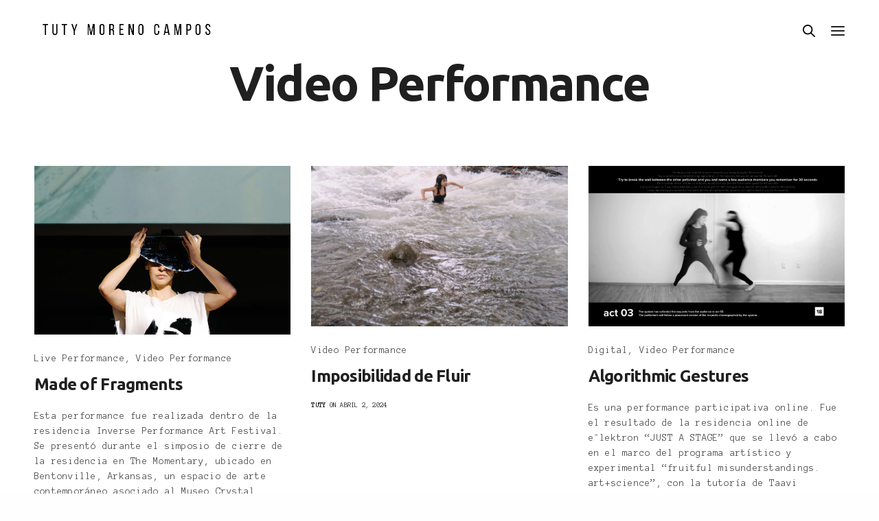

--- FILE ---
content_type: text/html; charset=UTF-8
request_url: https://tutymorenocampos.com/portfolio-category/video-performance/
body_size: 17177
content:
<!doctype html>
<html lang="es-AR" class=" custom-scrollbar-off">
<head>
	<meta charset="UTF-8" />
	<meta name="viewport" content="width=device-width, initial-scale=1, maximum-scale=1, viewport-fit=cover">
	<link rel="profile" href="http://gmpg.org/xfn/11">
	<link rel="pingback" href="https://tutymorenocampos.com/xmlrpc.php">
	<title>Video Performance &#8211; Tuty Moreno Campos</title>
<meta name='robots' content='max-image-preview:large' />
	<style>img:is([sizes="auto" i], [sizes^="auto," i]) { contain-intrinsic-size: 3000px 1500px }</style>
	<link rel='dns-prefetch' href='//fonts.googleapis.com' />
<link rel="alternate" type="application/rss+xml" title="Tuty Moreno Campos &raquo; Feed" href="https://tutymorenocampos.com/feed/" />
<link rel="alternate" type="application/rss+xml" title="Tuty Moreno Campos &raquo; RSS de los comentarios" href="https://tutymorenocampos.com/comments/feed/" />
<link rel="preconnect" href="//fonts.gstatic.com/" crossorigin><link rel="alternate" type="application/rss+xml" title="Tuty Moreno Campos &raquo; Video Performance Portfolio Category Feed" href="https://tutymorenocampos.com/portfolio-category/video-performance/feed/" />
<script type="text/javascript">
/* <![CDATA[ */
window._wpemojiSettings = {"baseUrl":"https:\/\/s.w.org\/images\/core\/emoji\/15.0.3\/72x72\/","ext":".png","svgUrl":"https:\/\/s.w.org\/images\/core\/emoji\/15.0.3\/svg\/","svgExt":".svg","source":{"concatemoji":"https:\/\/tutymorenocampos.com\/wp-includes\/js\/wp-emoji-release.min.js?ver=6.7.2"}};
/*! This file is auto-generated */
!function(i,n){var o,s,e;function c(e){try{var t={supportTests:e,timestamp:(new Date).valueOf()};sessionStorage.setItem(o,JSON.stringify(t))}catch(e){}}function p(e,t,n){e.clearRect(0,0,e.canvas.width,e.canvas.height),e.fillText(t,0,0);var t=new Uint32Array(e.getImageData(0,0,e.canvas.width,e.canvas.height).data),r=(e.clearRect(0,0,e.canvas.width,e.canvas.height),e.fillText(n,0,0),new Uint32Array(e.getImageData(0,0,e.canvas.width,e.canvas.height).data));return t.every(function(e,t){return e===r[t]})}function u(e,t,n){switch(t){case"flag":return n(e,"\ud83c\udff3\ufe0f\u200d\u26a7\ufe0f","\ud83c\udff3\ufe0f\u200b\u26a7\ufe0f")?!1:!n(e,"\ud83c\uddfa\ud83c\uddf3","\ud83c\uddfa\u200b\ud83c\uddf3")&&!n(e,"\ud83c\udff4\udb40\udc67\udb40\udc62\udb40\udc65\udb40\udc6e\udb40\udc67\udb40\udc7f","\ud83c\udff4\u200b\udb40\udc67\u200b\udb40\udc62\u200b\udb40\udc65\u200b\udb40\udc6e\u200b\udb40\udc67\u200b\udb40\udc7f");case"emoji":return!n(e,"\ud83d\udc26\u200d\u2b1b","\ud83d\udc26\u200b\u2b1b")}return!1}function f(e,t,n){var r="undefined"!=typeof WorkerGlobalScope&&self instanceof WorkerGlobalScope?new OffscreenCanvas(300,150):i.createElement("canvas"),a=r.getContext("2d",{willReadFrequently:!0}),o=(a.textBaseline="top",a.font="600 32px Arial",{});return e.forEach(function(e){o[e]=t(a,e,n)}),o}function t(e){var t=i.createElement("script");t.src=e,t.defer=!0,i.head.appendChild(t)}"undefined"!=typeof Promise&&(o="wpEmojiSettingsSupports",s=["flag","emoji"],n.supports={everything:!0,everythingExceptFlag:!0},e=new Promise(function(e){i.addEventListener("DOMContentLoaded",e,{once:!0})}),new Promise(function(t){var n=function(){try{var e=JSON.parse(sessionStorage.getItem(o));if("object"==typeof e&&"number"==typeof e.timestamp&&(new Date).valueOf()<e.timestamp+604800&&"object"==typeof e.supportTests)return e.supportTests}catch(e){}return null}();if(!n){if("undefined"!=typeof Worker&&"undefined"!=typeof OffscreenCanvas&&"undefined"!=typeof URL&&URL.createObjectURL&&"undefined"!=typeof Blob)try{var e="postMessage("+f.toString()+"("+[JSON.stringify(s),u.toString(),p.toString()].join(",")+"));",r=new Blob([e],{type:"text/javascript"}),a=new Worker(URL.createObjectURL(r),{name:"wpTestEmojiSupports"});return void(a.onmessage=function(e){c(n=e.data),a.terminate(),t(n)})}catch(e){}c(n=f(s,u,p))}t(n)}).then(function(e){for(var t in e)n.supports[t]=e[t],n.supports.everything=n.supports.everything&&n.supports[t],"flag"!==t&&(n.supports.everythingExceptFlag=n.supports.everythingExceptFlag&&n.supports[t]);n.supports.everythingExceptFlag=n.supports.everythingExceptFlag&&!n.supports.flag,n.DOMReady=!1,n.readyCallback=function(){n.DOMReady=!0}}).then(function(){return e}).then(function(){var e;n.supports.everything||(n.readyCallback(),(e=n.source||{}).concatemoji?t(e.concatemoji):e.wpemoji&&e.twemoji&&(t(e.twemoji),t(e.wpemoji)))}))}((window,document),window._wpemojiSettings);
/* ]]> */
</script>

<style id='wp-emoji-styles-inline-css' type='text/css'>

	img.wp-smiley, img.emoji {
		display: inline !important;
		border: none !important;
		box-shadow: none !important;
		height: 1em !important;
		width: 1em !important;
		margin: 0 0.07em !important;
		vertical-align: -0.1em !important;
		background: none !important;
		padding: 0 !important;
	}
</style>
<link rel='stylesheet' id='wp-block-library-css' href='https://tutymorenocampos.com/wp-includes/css/dist/block-library/style.min.css?ver=6.7.2' media='all' />
<style id='classic-theme-styles-inline-css' type='text/css'>
/*! This file is auto-generated */
.wp-block-button__link{color:#fff;background-color:#32373c;border-radius:9999px;box-shadow:none;text-decoration:none;padding:calc(.667em + 2px) calc(1.333em + 2px);font-size:1.125em}.wp-block-file__button{background:#32373c;color:#fff;text-decoration:none}
</style>
<style id='global-styles-inline-css' type='text/css'>
:root{--wp--preset--aspect-ratio--square: 1;--wp--preset--aspect-ratio--4-3: 4/3;--wp--preset--aspect-ratio--3-4: 3/4;--wp--preset--aspect-ratio--3-2: 3/2;--wp--preset--aspect-ratio--2-3: 2/3;--wp--preset--aspect-ratio--16-9: 16/9;--wp--preset--aspect-ratio--9-16: 9/16;--wp--preset--color--black: #000000;--wp--preset--color--cyan-bluish-gray: #abb8c3;--wp--preset--color--white: #ffffff;--wp--preset--color--pale-pink: #f78da7;--wp--preset--color--vivid-red: #cf2e2e;--wp--preset--color--luminous-vivid-orange: #ff6900;--wp--preset--color--luminous-vivid-amber: #fcb900;--wp--preset--color--light-green-cyan: #7bdcb5;--wp--preset--color--vivid-green-cyan: #00d084;--wp--preset--color--pale-cyan-blue: #8ed1fc;--wp--preset--color--vivid-cyan-blue: #0693e3;--wp--preset--color--vivid-purple: #9b51e0;--wp--preset--color--thb-accent: #ef173b;--wp--preset--gradient--vivid-cyan-blue-to-vivid-purple: linear-gradient(135deg,rgba(6,147,227,1) 0%,rgb(155,81,224) 100%);--wp--preset--gradient--light-green-cyan-to-vivid-green-cyan: linear-gradient(135deg,rgb(122,220,180) 0%,rgb(0,208,130) 100%);--wp--preset--gradient--luminous-vivid-amber-to-luminous-vivid-orange: linear-gradient(135deg,rgba(252,185,0,1) 0%,rgba(255,105,0,1) 100%);--wp--preset--gradient--luminous-vivid-orange-to-vivid-red: linear-gradient(135deg,rgba(255,105,0,1) 0%,rgb(207,46,46) 100%);--wp--preset--gradient--very-light-gray-to-cyan-bluish-gray: linear-gradient(135deg,rgb(238,238,238) 0%,rgb(169,184,195) 100%);--wp--preset--gradient--cool-to-warm-spectrum: linear-gradient(135deg,rgb(74,234,220) 0%,rgb(151,120,209) 20%,rgb(207,42,186) 40%,rgb(238,44,130) 60%,rgb(251,105,98) 80%,rgb(254,248,76) 100%);--wp--preset--gradient--blush-light-purple: linear-gradient(135deg,rgb(255,206,236) 0%,rgb(152,150,240) 100%);--wp--preset--gradient--blush-bordeaux: linear-gradient(135deg,rgb(254,205,165) 0%,rgb(254,45,45) 50%,rgb(107,0,62) 100%);--wp--preset--gradient--luminous-dusk: linear-gradient(135deg,rgb(255,203,112) 0%,rgb(199,81,192) 50%,rgb(65,88,208) 100%);--wp--preset--gradient--pale-ocean: linear-gradient(135deg,rgb(255,245,203) 0%,rgb(182,227,212) 50%,rgb(51,167,181) 100%);--wp--preset--gradient--electric-grass: linear-gradient(135deg,rgb(202,248,128) 0%,rgb(113,206,126) 100%);--wp--preset--gradient--midnight: linear-gradient(135deg,rgb(2,3,129) 0%,rgb(40,116,252) 100%);--wp--preset--font-size--small: 13px;--wp--preset--font-size--medium: 20px;--wp--preset--font-size--large: 36px;--wp--preset--font-size--x-large: 42px;--wp--preset--spacing--20: 0.44rem;--wp--preset--spacing--30: 0.67rem;--wp--preset--spacing--40: 1rem;--wp--preset--spacing--50: 1.5rem;--wp--preset--spacing--60: 2.25rem;--wp--preset--spacing--70: 3.38rem;--wp--preset--spacing--80: 5.06rem;--wp--preset--shadow--natural: 6px 6px 9px rgba(0, 0, 0, 0.2);--wp--preset--shadow--deep: 12px 12px 50px rgba(0, 0, 0, 0.4);--wp--preset--shadow--sharp: 6px 6px 0px rgba(0, 0, 0, 0.2);--wp--preset--shadow--outlined: 6px 6px 0px -3px rgba(255, 255, 255, 1), 6px 6px rgba(0, 0, 0, 1);--wp--preset--shadow--crisp: 6px 6px 0px rgba(0, 0, 0, 1);}:where(.is-layout-flex){gap: 0.5em;}:where(.is-layout-grid){gap: 0.5em;}body .is-layout-flex{display: flex;}.is-layout-flex{flex-wrap: wrap;align-items: center;}.is-layout-flex > :is(*, div){margin: 0;}body .is-layout-grid{display: grid;}.is-layout-grid > :is(*, div){margin: 0;}:where(.wp-block-columns.is-layout-flex){gap: 2em;}:where(.wp-block-columns.is-layout-grid){gap: 2em;}:where(.wp-block-post-template.is-layout-flex){gap: 1.25em;}:where(.wp-block-post-template.is-layout-grid){gap: 1.25em;}.has-black-color{color: var(--wp--preset--color--black) !important;}.has-cyan-bluish-gray-color{color: var(--wp--preset--color--cyan-bluish-gray) !important;}.has-white-color{color: var(--wp--preset--color--white) !important;}.has-pale-pink-color{color: var(--wp--preset--color--pale-pink) !important;}.has-vivid-red-color{color: var(--wp--preset--color--vivid-red) !important;}.has-luminous-vivid-orange-color{color: var(--wp--preset--color--luminous-vivid-orange) !important;}.has-luminous-vivid-amber-color{color: var(--wp--preset--color--luminous-vivid-amber) !important;}.has-light-green-cyan-color{color: var(--wp--preset--color--light-green-cyan) !important;}.has-vivid-green-cyan-color{color: var(--wp--preset--color--vivid-green-cyan) !important;}.has-pale-cyan-blue-color{color: var(--wp--preset--color--pale-cyan-blue) !important;}.has-vivid-cyan-blue-color{color: var(--wp--preset--color--vivid-cyan-blue) !important;}.has-vivid-purple-color{color: var(--wp--preset--color--vivid-purple) !important;}.has-black-background-color{background-color: var(--wp--preset--color--black) !important;}.has-cyan-bluish-gray-background-color{background-color: var(--wp--preset--color--cyan-bluish-gray) !important;}.has-white-background-color{background-color: var(--wp--preset--color--white) !important;}.has-pale-pink-background-color{background-color: var(--wp--preset--color--pale-pink) !important;}.has-vivid-red-background-color{background-color: var(--wp--preset--color--vivid-red) !important;}.has-luminous-vivid-orange-background-color{background-color: var(--wp--preset--color--luminous-vivid-orange) !important;}.has-luminous-vivid-amber-background-color{background-color: var(--wp--preset--color--luminous-vivid-amber) !important;}.has-light-green-cyan-background-color{background-color: var(--wp--preset--color--light-green-cyan) !important;}.has-vivid-green-cyan-background-color{background-color: var(--wp--preset--color--vivid-green-cyan) !important;}.has-pale-cyan-blue-background-color{background-color: var(--wp--preset--color--pale-cyan-blue) !important;}.has-vivid-cyan-blue-background-color{background-color: var(--wp--preset--color--vivid-cyan-blue) !important;}.has-vivid-purple-background-color{background-color: var(--wp--preset--color--vivid-purple) !important;}.has-black-border-color{border-color: var(--wp--preset--color--black) !important;}.has-cyan-bluish-gray-border-color{border-color: var(--wp--preset--color--cyan-bluish-gray) !important;}.has-white-border-color{border-color: var(--wp--preset--color--white) !important;}.has-pale-pink-border-color{border-color: var(--wp--preset--color--pale-pink) !important;}.has-vivid-red-border-color{border-color: var(--wp--preset--color--vivid-red) !important;}.has-luminous-vivid-orange-border-color{border-color: var(--wp--preset--color--luminous-vivid-orange) !important;}.has-luminous-vivid-amber-border-color{border-color: var(--wp--preset--color--luminous-vivid-amber) !important;}.has-light-green-cyan-border-color{border-color: var(--wp--preset--color--light-green-cyan) !important;}.has-vivid-green-cyan-border-color{border-color: var(--wp--preset--color--vivid-green-cyan) !important;}.has-pale-cyan-blue-border-color{border-color: var(--wp--preset--color--pale-cyan-blue) !important;}.has-vivid-cyan-blue-border-color{border-color: var(--wp--preset--color--vivid-cyan-blue) !important;}.has-vivid-purple-border-color{border-color: var(--wp--preset--color--vivid-purple) !important;}.has-vivid-cyan-blue-to-vivid-purple-gradient-background{background: var(--wp--preset--gradient--vivid-cyan-blue-to-vivid-purple) !important;}.has-light-green-cyan-to-vivid-green-cyan-gradient-background{background: var(--wp--preset--gradient--light-green-cyan-to-vivid-green-cyan) !important;}.has-luminous-vivid-amber-to-luminous-vivid-orange-gradient-background{background: var(--wp--preset--gradient--luminous-vivid-amber-to-luminous-vivid-orange) !important;}.has-luminous-vivid-orange-to-vivid-red-gradient-background{background: var(--wp--preset--gradient--luminous-vivid-orange-to-vivid-red) !important;}.has-very-light-gray-to-cyan-bluish-gray-gradient-background{background: var(--wp--preset--gradient--very-light-gray-to-cyan-bluish-gray) !important;}.has-cool-to-warm-spectrum-gradient-background{background: var(--wp--preset--gradient--cool-to-warm-spectrum) !important;}.has-blush-light-purple-gradient-background{background: var(--wp--preset--gradient--blush-light-purple) !important;}.has-blush-bordeaux-gradient-background{background: var(--wp--preset--gradient--blush-bordeaux) !important;}.has-luminous-dusk-gradient-background{background: var(--wp--preset--gradient--luminous-dusk) !important;}.has-pale-ocean-gradient-background{background: var(--wp--preset--gradient--pale-ocean) !important;}.has-electric-grass-gradient-background{background: var(--wp--preset--gradient--electric-grass) !important;}.has-midnight-gradient-background{background: var(--wp--preset--gradient--midnight) !important;}.has-small-font-size{font-size: var(--wp--preset--font-size--small) !important;}.has-medium-font-size{font-size: var(--wp--preset--font-size--medium) !important;}.has-large-font-size{font-size: var(--wp--preset--font-size--large) !important;}.has-x-large-font-size{font-size: var(--wp--preset--font-size--x-large) !important;}
:where(.wp-block-post-template.is-layout-flex){gap: 1.25em;}:where(.wp-block-post-template.is-layout-grid){gap: 1.25em;}
:where(.wp-block-columns.is-layout-flex){gap: 2em;}:where(.wp-block-columns.is-layout-grid){gap: 2em;}
:root :where(.wp-block-pullquote){font-size: 1.5em;line-height: 1.6;}
</style>
<style id='woocommerce-inline-inline-css' type='text/css'>
.woocommerce form .form-row .required { visibility: visible; }
</style>
<link rel='stylesheet' id='thb-fa-css' href='https://tutymorenocampos.com/wp-content/themes/werkstatt/assets/css/font-awesome.min.css?ver=4.6.3.3' media='all' />
<link rel='stylesheet' id='thb-app-css' href='https://tutymorenocampos.com/wp-content/themes/werkstatt/assets/css/app.css?ver=4.6.3.3' media='all' />
<style id='thb-app-inline-css' type='text/css'>
h1,h2,h3,h4,h5,h6,.post.style9 .post-meta {font-family:Ubuntu, 'BlinkMacSystemFont', -apple-system, 'Roboto', 'Lucida Sans';}h1,.h1 {font-size:38px;}h2 {font-size:32px;}h3 {}h4 {}h5 {}h6 {}em {}label {}label {}.thb-mobile-menu a {}.thb-mobile-menu .sub-menu li a {}.thb-full-menu li a,.header.style3 .thb-full-menu>li>a {}.thb-full-menu .sub-menu li a,.header.style3 .thb-full-menu .sub-menu li a {}.thb-full-menu>li>a.social,.header.style3 .thb-full-menu.socials li a.social {}#footer .widget {}#subfooter {}.subfooter .socials a {}body {font-family:Anonymous Pro, 'BlinkMacSystemFont', -apple-system, 'Roboto', 'Lucida Sans';}input[type="submit"],.button,.btn,.btn-text,.btn[class*="thb-"]{}#mobile-menu,.header {}.products .product .thb_title_holder h2 {}.product-detail .product-information h1.product_title {}.product-detail .product-information .woocommerce-product-details__short-description,.product-detail .product-information .woocommerce-product-details__short-description p {}@media only screen and (min-width:64.063em) {#mobile-menu.style1 {width:50%;}}.thb-portfolio #portfolio-1484.type-portfolio.style3:hover .portfolio-holder,.thb-portfolio #portfolio-1484.type-portfolio:not(.thb-gradient-hover):not(.thb-corner-hover) .portfolio-link,.thb-portfolio #portfolio-1484.type-portfolio.thb-corner-hover:hover .portfolio-link,.thb-portfolio #portfolio-1484.type-portfolio.style2 .portfolio-holder .portfolio-inner:not(.thb-image-hover),.thb-portfolio .portfolio-1484.type-portfolio.carousel_style3.style3_even:hover .portfolio-holder,.thb-portfolio .portfolio-1484.type-portfolio.carousel_style3:hover .portfolio-holder {background:#fcf15d;}.thb-portfolio #portfolio-1484.type-portfolio.style6 .portfolio-holder:after {border-color:#fcf15d;}.thb-portfolio #portfolio-1484.type-portfolio .thb-gradient-fill{background-image:-moz-linear-gradient(rgba(0,0,0,0),#fcf15d);background-image:-webkit-linear-gradient(rgba(0,0,0,0),#fcf15d);background-image:linear-gradient(rgba(0,0,0,0),#fcf15d);}.thb-portfolio #portfolio-1431.type-portfolio.style3:hover .portfolio-holder,.thb-portfolio #portfolio-1431.type-portfolio:not(.thb-gradient-hover):not(.thb-corner-hover) .portfolio-link,.thb-portfolio #portfolio-1431.type-portfolio.thb-corner-hover:hover .portfolio-link,.thb-portfolio #portfolio-1431.type-portfolio.style2 .portfolio-holder .portfolio-inner:not(.thb-image-hover),.thb-portfolio .portfolio-1431.type-portfolio.carousel_style3.style3_even:hover .portfolio-holder,.thb-portfolio .portfolio-1431.type-portfolio.carousel_style3:hover .portfolio-holder {background:#f29696;}.thb-portfolio #portfolio-1431.type-portfolio.style6 .portfolio-holder:after {border-color:#f29696;}.thb-portfolio #portfolio-1431.type-portfolio .thb-gradient-fill{background-image:-moz-linear-gradient(rgba(0,0,0,0),#f29696);background-image:-webkit-linear-gradient(rgba(0,0,0,0),#f29696);background-image:linear-gradient(rgba(0,0,0,0),#f29696);}.thb-portfolio #portfolio-1388.type-portfolio.style3:hover .portfolio-holder,.thb-portfolio #portfolio-1388.type-portfolio:not(.thb-gradient-hover):not(.thb-corner-hover) .portfolio-link,.thb-portfolio #portfolio-1388.type-portfolio.thb-corner-hover:hover .portfolio-link,.thb-portfolio #portfolio-1388.type-portfolio.style2 .portfolio-holder .portfolio-inner:not(.thb-image-hover),.thb-portfolio .portfolio-1388.type-portfolio.carousel_style3.style3_even:hover .portfolio-holder,.thb-portfolio .portfolio-1388.type-portfolio.carousel_style3:hover .portfolio-holder {background:#9be21f;}.thb-portfolio #portfolio-1388.type-portfolio.style6 .portfolio-holder:after {border-color:#9be21f;}.thb-portfolio #portfolio-1388.type-portfolio .thb-gradient-fill{background-image:-moz-linear-gradient(rgba(0,0,0,0),#9be21f);background-image:-webkit-linear-gradient(rgba(0,0,0,0),#9be21f);background-image:linear-gradient(rgba(0,0,0,0),#9be21f);}.thb-portfolio #portfolio-1375.type-portfolio.style3:hover .portfolio-holder,.thb-portfolio #portfolio-1375.type-portfolio:not(.thb-gradient-hover):not(.thb-corner-hover) .portfolio-link,.thb-portfolio #portfolio-1375.type-portfolio.thb-corner-hover:hover .portfolio-link,.thb-portfolio #portfolio-1375.type-portfolio.style2 .portfolio-holder .portfolio-inner:not(.thb-image-hover),.thb-portfolio .portfolio-1375.type-portfolio.carousel_style3.style3_even:hover .portfolio-holder,.thb-portfolio .portfolio-1375.type-portfolio.carousel_style3:hover .portfolio-holder {background:#7a7a7a;}.thb-portfolio #portfolio-1375.type-portfolio.style6 .portfolio-holder:after {border-color:#7a7a7a;}.thb-portfolio #portfolio-1375.type-portfolio .thb-gradient-fill{background-image:-moz-linear-gradient(rgba(0,0,0,0),#7a7a7a);background-image:-webkit-linear-gradient(rgba(0,0,0,0),#7a7a7a);background-image:linear-gradient(rgba(0,0,0,0),#7a7a7a);}.thb-portfolio #portfolio-1362.type-portfolio.style3:hover .portfolio-holder,.thb-portfolio #portfolio-1362.type-portfolio:not(.thb-gradient-hover):not(.thb-corner-hover) .portfolio-link,.thb-portfolio #portfolio-1362.type-portfolio.thb-corner-hover:hover .portfolio-link,.thb-portfolio #portfolio-1362.type-portfolio.style2 .portfolio-holder .portfolio-inner:not(.thb-image-hover),.thb-portfolio .portfolio-1362.type-portfolio.carousel_style3.style3_even:hover .portfolio-holder,.thb-portfolio .portfolio-1362.type-portfolio.carousel_style3:hover .portfolio-holder {background:#a74cdb;}.thb-portfolio #portfolio-1362.type-portfolio.style6 .portfolio-holder:after {border-color:#a74cdb;}.thb-portfolio #portfolio-1362.type-portfolio .thb-gradient-fill{background-image:-moz-linear-gradient(rgba(0,0,0,0),#a74cdb);background-image:-webkit-linear-gradient(rgba(0,0,0,0),#a74cdb);background-image:linear-gradient(rgba(0,0,0,0),#a74cdb);}.thb-portfolio #portfolio-1336.type-portfolio.style3:hover .portfolio-holder,.thb-portfolio #portfolio-1336.type-portfolio:not(.thb-gradient-hover):not(.thb-corner-hover) .portfolio-link,.thb-portfolio #portfolio-1336.type-portfolio.thb-corner-hover:hover .portfolio-link,.thb-portfolio #portfolio-1336.type-portfolio.style2 .portfolio-holder .portfolio-inner:not(.thb-image-hover),.thb-portfolio .portfolio-1336.type-portfolio.carousel_style3.style3_even:hover .portfolio-holder,.thb-portfolio .portfolio-1336.type-portfolio.carousel_style3:hover .portfolio-holder {background:#b7916f;}.thb-portfolio #portfolio-1336.type-portfolio.style6 .portfolio-holder:after {border-color:#b7916f;}.thb-portfolio #portfolio-1336.type-portfolio .thb-gradient-fill{background-image:-moz-linear-gradient(rgba(0,0,0,0),#b7916f);background-image:-webkit-linear-gradient(rgba(0,0,0,0),#b7916f);background-image:linear-gradient(rgba(0,0,0,0),#b7916f);}.thb-portfolio #portfolio-1316.type-portfolio.style3:hover .portfolio-holder,.thb-portfolio #portfolio-1316.type-portfolio:not(.thb-gradient-hover):not(.thb-corner-hover) .portfolio-link,.thb-portfolio #portfolio-1316.type-portfolio.thb-corner-hover:hover .portfolio-link,.thb-portfolio #portfolio-1316.type-portfolio.style2 .portfolio-holder .portfolio-inner:not(.thb-image-hover),.thb-portfolio .portfolio-1316.type-portfolio.carousel_style3.style3_even:hover .portfolio-holder,.thb-portfolio .portfolio-1316.type-portfolio.carousel_style3:hover .portfolio-holder {background:#2f7cef;}.thb-portfolio #portfolio-1316.type-portfolio.style6 .portfolio-holder:after {border-color:#2f7cef;}.thb-portfolio #portfolio-1316.type-portfolio .thb-gradient-fill{background-image:-moz-linear-gradient(rgba(0,0,0,0),#2f7cef);background-image:-webkit-linear-gradient(rgba(0,0,0,0),#2f7cef);background-image:linear-gradient(rgba(0,0,0,0),#2f7cef);}.thb-portfolio #portfolio-306.type-portfolio.style3:hover .portfolio-holder,.thb-portfolio #portfolio-306.type-portfolio:not(.thb-gradient-hover):not(.thb-corner-hover) .portfolio-link,.thb-portfolio #portfolio-306.type-portfolio.thb-corner-hover:hover .portfolio-link,.thb-portfolio #portfolio-306.type-portfolio.style2 .portfolio-holder .portfolio-inner:not(.thb-image-hover),.thb-portfolio .portfolio-306.type-portfolio.carousel_style3.style3_even:hover .portfolio-holder,.thb-portfolio .portfolio-306.type-portfolio.carousel_style3:hover .portfolio-holder {background:#bae9ff;}.thb-portfolio #portfolio-306.type-portfolio.style6 .portfolio-holder:after {border-color:#bae9ff;}.thb-portfolio #portfolio-306.type-portfolio .thb-gradient-fill{background-image:-moz-linear-gradient(rgba(0,0,0,0),#bae9ff);background-image:-webkit-linear-gradient(rgba(0,0,0,0),#bae9ff);background-image:linear-gradient(rgba(0,0,0,0),#bae9ff);}.thb-portfolio #portfolio-270.type-portfolio.style3:hover .portfolio-holder,.thb-portfolio #portfolio-270.type-portfolio:not(.thb-gradient-hover):not(.thb-corner-hover) .portfolio-link,.thb-portfolio #portfolio-270.type-portfolio.thb-corner-hover:hover .portfolio-link,.thb-portfolio #portfolio-270.type-portfolio.style2 .portfolio-holder .portfolio-inner:not(.thb-image-hover),.thb-portfolio .portfolio-270.type-portfolio.carousel_style3.style3_even:hover .portfolio-holder,.thb-portfolio .portfolio-270.type-portfolio.carousel_style3:hover .portfolio-holder {background:#dbc57f;}.thb-portfolio #portfolio-270.type-portfolio.style6 .portfolio-holder:after {border-color:#dbc57f;}.thb-portfolio #portfolio-270.type-portfolio .thb-gradient-fill{background-image:-moz-linear-gradient(rgba(0,0,0,0),#dbc57f);background-image:-webkit-linear-gradient(rgba(0,0,0,0),#dbc57f);background-image:linear-gradient(rgba(0,0,0,0),#dbc57f);}.thb-portfolio #portfolio-263.type-portfolio.style3:hover .portfolio-holder,.thb-portfolio #portfolio-263.type-portfolio:not(.thb-gradient-hover):not(.thb-corner-hover) .portfolio-link,.thb-portfolio #portfolio-263.type-portfolio.thb-corner-hover:hover .portfolio-link,.thb-portfolio #portfolio-263.type-portfolio.style2 .portfolio-holder .portfolio-inner:not(.thb-image-hover),.thb-portfolio .portfolio-263.type-portfolio.carousel_style3.style3_even:hover .portfolio-holder,.thb-portfolio .portfolio-263.type-portfolio.carousel_style3:hover .portfolio-holder {background:#e672ea;}.thb-portfolio #portfolio-263.type-portfolio.style6 .portfolio-holder:after {border-color:#e672ea;}.thb-portfolio #portfolio-263.type-portfolio .thb-gradient-fill{background-image:-moz-linear-gradient(rgba(0,0,0,0),#e672ea);background-image:-webkit-linear-gradient(rgba(0,0,0,0),#e672ea);background-image:linear-gradient(rgba(0,0,0,0),#e672ea);}.thb-portfolio #portfolio-236.type-portfolio.style3:hover .portfolio-holder,.thb-portfolio #portfolio-236.type-portfolio:not(.thb-gradient-hover):not(.thb-corner-hover) .portfolio-link,.thb-portfolio #portfolio-236.type-portfolio.thb-corner-hover:hover .portfolio-link,.thb-portfolio #portfolio-236.type-portfolio.style2 .portfolio-holder .portfolio-inner:not(.thb-image-hover),.thb-portfolio .portfolio-236.type-portfolio.carousel_style3.style3_even:hover .portfolio-holder,.thb-portfolio .portfolio-236.type-portfolio.carousel_style3:hover .portfolio-holder {background:rgba(190,191,205,0.95);}.thb-portfolio #portfolio-236.type-portfolio.style6 .portfolio-holder:after {border-color:rgba(190,191,205,0.95);}.thb-portfolio #portfolio-236.type-portfolio .thb-gradient-fill{background-image:-moz-linear-gradient(rgba(0,0,0,0),rgba(190,191,205,0.95));background-image:-webkit-linear-gradient(rgba(0,0,0,0),rgba(190,191,205,0.95));background-image:linear-gradient(rgba(0,0,0,0),rgba(190,191,205,0.95));}.thb-portfolio #portfolio-234.type-portfolio.style3:hover .portfolio-holder,.thb-portfolio #portfolio-234.type-portfolio:not(.thb-gradient-hover):not(.thb-corner-hover) .portfolio-link,.thb-portfolio #portfolio-234.type-portfolio.thb-corner-hover:hover .portfolio-link,.thb-portfolio #portfolio-234.type-portfolio.style2 .portfolio-holder .portfolio-inner:not(.thb-image-hover),.thb-portfolio .portfolio-234.type-portfolio.carousel_style3.style3_even:hover .portfolio-holder,.thb-portfolio .portfolio-234.type-portfolio.carousel_style3:hover .portfolio-holder {background:#cc82b4;}.thb-portfolio #portfolio-234.type-portfolio.style6 .portfolio-holder:after {border-color:#cc82b4;}.thb-portfolio #portfolio-234.type-portfolio .thb-gradient-fill{background-image:-moz-linear-gradient(rgba(0,0,0,0),#cc82b4);background-image:-webkit-linear-gradient(rgba(0,0,0,0),#cc82b4);background-image:linear-gradient(rgba(0,0,0,0),#cc82b4);}.thb-portfolio #portfolio-232.type-portfolio.style3:hover .portfolio-holder,.thb-portfolio #portfolio-232.type-portfolio:not(.thb-gradient-hover):not(.thb-corner-hover) .portfolio-link,.thb-portfolio #portfolio-232.type-portfolio.thb-corner-hover:hover .portfolio-link,.thb-portfolio #portfolio-232.type-portfolio.style2 .portfolio-holder .portfolio-inner:not(.thb-image-hover),.thb-portfolio .portfolio-232.type-portfolio.carousel_style3.style3_even:hover .portfolio-holder,.thb-portfolio .portfolio-232.type-portfolio.carousel_style3:hover .portfolio-holder {background:#b59d4a;}.thb-portfolio #portfolio-232.type-portfolio.style6 .portfolio-holder:after {border-color:#b59d4a;}.thb-portfolio #portfolio-232.type-portfolio .thb-gradient-fill{background-image:-moz-linear-gradient(rgba(0,0,0,0),#b59d4a);background-image:-webkit-linear-gradient(rgba(0,0,0,0),#b59d4a);background-image:linear-gradient(rgba(0,0,0,0),#b59d4a);}.thb-portfolio #portfolio-230.type-portfolio.style3:hover .portfolio-holder,.thb-portfolio #portfolio-230.type-portfolio:not(.thb-gradient-hover):not(.thb-corner-hover) .portfolio-link,.thb-portfolio #portfolio-230.type-portfolio.thb-corner-hover:hover .portfolio-link,.thb-portfolio #portfolio-230.type-portfolio.style2 .portfolio-holder .portfolio-inner:not(.thb-image-hover),.thb-portfolio .portfolio-230.type-portfolio.carousel_style3.style3_even:hover .portfolio-holder,.thb-portfolio .portfolio-230.type-portfolio.carousel_style3:hover .portfolio-holder {background:#000000;}.thb-portfolio #portfolio-230.type-portfolio.style6 .portfolio-holder:after {border-color:#000000;}.thb-portfolio #portfolio-230.type-portfolio .thb-gradient-fill{background-image:-moz-linear-gradient(rgba(0,0,0,0),#000000);background-image:-webkit-linear-gradient(rgba(0,0,0,0),#000000);background-image:linear-gradient(rgba(0,0,0,0),#000000);}.thb-portfolio #portfolio-228.type-portfolio.style3:hover .portfolio-holder,.thb-portfolio #portfolio-228.type-portfolio:not(.thb-gradient-hover):not(.thb-corner-hover) .portfolio-link,.thb-portfolio #portfolio-228.type-portfolio.thb-corner-hover:hover .portfolio-link,.thb-portfolio #portfolio-228.type-portfolio.style2 .portfolio-holder .portfolio-inner:not(.thb-image-hover),.thb-portfolio .portfolio-228.type-portfolio.carousel_style3.style3_even:hover .portfolio-holder,.thb-portfolio .portfolio-228.type-portfolio.carousel_style3:hover .portfolio-holder {background:#4f6850;}.thb-portfolio #portfolio-228.type-portfolio.style6 .portfolio-holder:after {border-color:#4f6850;}.thb-portfolio #portfolio-228.type-portfolio .thb-gradient-fill{background-image:-moz-linear-gradient(rgba(0,0,0,0),#4f6850);background-image:-webkit-linear-gradient(rgba(0,0,0,0),#4f6850);background-image:linear-gradient(rgba(0,0,0,0),#4f6850);}.thb-portfolio #portfolio-226.type-portfolio.style3:hover .portfolio-holder,.thb-portfolio #portfolio-226.type-portfolio:not(.thb-gradient-hover):not(.thb-corner-hover) .portfolio-link,.thb-portfolio #portfolio-226.type-portfolio.thb-corner-hover:hover .portfolio-link,.thb-portfolio #portfolio-226.type-portfolio.style2 .portfolio-holder .portfolio-inner:not(.thb-image-hover),.thb-portfolio .portfolio-226.type-portfolio.carousel_style3.style3_even:hover .portfolio-holder,.thb-portfolio .portfolio-226.type-portfolio.carousel_style3:hover .portfolio-holder {background:#dd9933;}.thb-portfolio #portfolio-226.type-portfolio.style6 .portfolio-holder:after {border-color:#dd9933;}.thb-portfolio #portfolio-226.type-portfolio .thb-gradient-fill{background-image:-moz-linear-gradient(rgba(0,0,0,0),#dd9933);background-image:-webkit-linear-gradient(rgba(0,0,0,0),#dd9933);background-image:linear-gradient(rgba(0,0,0,0),#dd9933);}.thb-portfolio #portfolio-64.type-portfolio.style3:hover .portfolio-holder,.thb-portfolio #portfolio-64.type-portfolio:not(.thb-gradient-hover):not(.thb-corner-hover) .portfolio-link,.thb-portfolio #portfolio-64.type-portfolio.thb-corner-hover:hover .portfolio-link,.thb-portfolio #portfolio-64.type-portfolio.style2 .portfolio-holder .portfolio-inner:not(.thb-image-hover),.thb-portfolio .portfolio-64.type-portfolio.carousel_style3.style3_even:hover .portfolio-holder,.thb-portfolio .portfolio-64.type-portfolio.carousel_style3:hover .portfolio-holder {background:#f46f2d;}.thb-portfolio #portfolio-64.type-portfolio.style6 .portfolio-holder:after {border-color:#f46f2d;}.thb-portfolio #portfolio-64.type-portfolio .thb-gradient-fill{background-image:-moz-linear-gradient(rgba(0,0,0,0),#f46f2d);background-image:-webkit-linear-gradient(rgba(0,0,0,0),#f46f2d);background-image:linear-gradient(rgba(0,0,0,0),#f46f2d);}.thb-portfolio #portfolio-60.type-portfolio.style3:hover .portfolio-holder,.thb-portfolio #portfolio-60.type-portfolio:not(.thb-gradient-hover):not(.thb-corner-hover) .portfolio-link,.thb-portfolio #portfolio-60.type-portfolio.thb-corner-hover:hover .portfolio-link,.thb-portfolio #portfolio-60.type-portfolio.style2 .portfolio-holder .portfolio-inner:not(.thb-image-hover),.thb-portfolio .portfolio-60.type-portfolio.carousel_style3.style3_even:hover .portfolio-holder,.thb-portfolio .portfolio-60.type-portfolio.carousel_style3:hover .portfolio-holder {background:#3e324f;}.thb-portfolio #portfolio-60.type-portfolio.style6 .portfolio-holder:after {border-color:#3e324f;}.thb-portfolio #portfolio-60.type-portfolio .thb-gradient-fill{background-image:-moz-linear-gradient(rgba(0,0,0,0),#3e324f);background-image:-webkit-linear-gradient(rgba(0,0,0,0),#3e324f);background-image:linear-gradient(rgba(0,0,0,0),#3e324f);}.thb-portfolio #portfolio-57.type-portfolio.style3:hover .portfolio-holder,.thb-portfolio #portfolio-57.type-portfolio:not(.thb-gradient-hover):not(.thb-corner-hover) .portfolio-link,.thb-portfolio #portfolio-57.type-portfolio.thb-corner-hover:hover .portfolio-link,.thb-portfolio #portfolio-57.type-portfolio.style2 .portfolio-holder .portfolio-inner:not(.thb-image-hover),.thb-portfolio .portfolio-57.type-portfolio.carousel_style3.style3_even:hover .portfolio-holder,.thb-portfolio .portfolio-57.type-portfolio.carousel_style3:hover .portfolio-holder {background:#434ec6;}.thb-portfolio #portfolio-57.type-portfolio.style6 .portfolio-holder:after {border-color:#434ec6;}.thb-portfolio #portfolio-57.type-portfolio .thb-gradient-fill{background-image:-moz-linear-gradient(rgba(0,0,0,0),#434ec6);background-image:-webkit-linear-gradient(rgba(0,0,0,0),#434ec6);background-image:linear-gradient(rgba(0,0,0,0),#434ec6);}.thb-portfolio #portfolio-55.type-portfolio.style3:hover .portfolio-holder,.thb-portfolio #portfolio-55.type-portfolio:not(.thb-gradient-hover):not(.thb-corner-hover) .portfolio-link,.thb-portfolio #portfolio-55.type-portfolio.thb-corner-hover:hover .portfolio-link,.thb-portfolio #portfolio-55.type-portfolio.style2 .portfolio-holder .portfolio-inner:not(.thb-image-hover),.thb-portfolio .portfolio-55.type-portfolio.carousel_style3.style3_even:hover .portfolio-holder,.thb-portfolio .portfolio-55.type-portfolio.carousel_style3:hover .portfolio-holder {background:#8fbf37;}.thb-portfolio #portfolio-55.type-portfolio.style6 .portfolio-holder:after {border-color:#8fbf37;}.thb-portfolio #portfolio-55.type-portfolio .thb-gradient-fill{background-image:-moz-linear-gradient(rgba(0,0,0,0),#8fbf37);background-image:-webkit-linear-gradient(rgba(0,0,0,0),#8fbf37);background-image:linear-gradient(rgba(0,0,0,0),#8fbf37);}.thb-portfolio #portfolio-52.type-portfolio.style3:hover .portfolio-holder,.thb-portfolio #portfolio-52.type-portfolio:not(.thb-gradient-hover):not(.thb-corner-hover) .portfolio-link,.thb-portfolio #portfolio-52.type-portfolio.thb-corner-hover:hover .portfolio-link,.thb-portfolio #portfolio-52.type-portfolio.style2 .portfolio-holder .portfolio-inner:not(.thb-image-hover),.thb-portfolio .portfolio-52.type-portfolio.carousel_style3.style3_even:hover .portfolio-holder,.thb-portfolio .portfolio-52.type-portfolio.carousel_style3:hover .portfolio-holder {background:#4c4c4c;}.thb-portfolio #portfolio-52.type-portfolio.style6 .portfolio-holder:after {border-color:#4c4c4c;}.thb-portfolio #portfolio-52.type-portfolio .thb-gradient-fill{background-image:-moz-linear-gradient(rgba(0,0,0,0),#4c4c4c);background-image:-webkit-linear-gradient(rgba(0,0,0,0),#4c4c4c);background-image:linear-gradient(rgba(0,0,0,0),#4c4c4c);}.thb-portfolio #portfolio-49.type-portfolio.style3:hover .portfolio-holder,.thb-portfolio #portfolio-49.type-portfolio:not(.thb-gradient-hover):not(.thb-corner-hover) .portfolio-link,.thb-portfolio #portfolio-49.type-portfolio.thb-corner-hover:hover .portfolio-link,.thb-portfolio #portfolio-49.type-portfolio.style2 .portfolio-holder .portfolio-inner:not(.thb-image-hover),.thb-portfolio .portfolio-49.type-portfolio.carousel_style3.style3_even:hover .portfolio-holder,.thb-portfolio .portfolio-49.type-portfolio.carousel_style3:hover .portfolio-holder {background:#73b8d6;}.thb-portfolio #portfolio-49.type-portfolio.style6 .portfolio-holder:after {border-color:#73b8d6;}.thb-portfolio #portfolio-49.type-portfolio .thb-gradient-fill{background-image:-moz-linear-gradient(rgba(0,0,0,0),#73b8d6);background-image:-webkit-linear-gradient(rgba(0,0,0,0),#73b8d6);background-image:linear-gradient(rgba(0,0,0,0),#73b8d6);}.thb-portfolio #portfolio-47.type-portfolio.style3:hover .portfolio-holder,.thb-portfolio #portfolio-47.type-portfolio:not(.thb-gradient-hover):not(.thb-corner-hover) .portfolio-link,.thb-portfolio #portfolio-47.type-portfolio.thb-corner-hover:hover .portfolio-link,.thb-portfolio #portfolio-47.type-portfolio.style2 .portfolio-holder .portfolio-inner:not(.thb-image-hover),.thb-portfolio .portfolio-47.type-portfolio.carousel_style3.style3_even:hover .portfolio-holder,.thb-portfolio .portfolio-47.type-portfolio.carousel_style3:hover .portfolio-holder {background:#ba8575;}.thb-portfolio #portfolio-47.type-portfolio.style6 .portfolio-holder:after {border-color:#ba8575;}.thb-portfolio #portfolio-47.type-portfolio .thb-gradient-fill{background-image:-moz-linear-gradient(rgba(0,0,0,0),#ba8575);background-image:-webkit-linear-gradient(rgba(0,0,0,0),#ba8575);background-image:linear-gradient(rgba(0,0,0,0),#ba8575);}.thb-portfolio #portfolio-45.type-portfolio.style3:hover .portfolio-holder,.thb-portfolio #portfolio-45.type-portfolio:not(.thb-gradient-hover):not(.thb-corner-hover) .portfolio-link,.thb-portfolio #portfolio-45.type-portfolio.thb-corner-hover:hover .portfolio-link,.thb-portfolio #portfolio-45.type-portfolio.style2 .portfolio-holder .portfolio-inner:not(.thb-image-hover),.thb-portfolio .portfolio-45.type-portfolio.carousel_style3.style3_even:hover .portfolio-holder,.thb-portfolio .portfolio-45.type-portfolio.carousel_style3:hover .portfolio-holder {background:#4f7777;}.thb-portfolio #portfolio-45.type-portfolio.style6 .portfolio-holder:after {border-color:#4f7777;}.thb-portfolio #portfolio-45.type-portfolio .thb-gradient-fill{background-image:-moz-linear-gradient(rgba(0,0,0,0),#4f7777);background-image:-webkit-linear-gradient(rgba(0,0,0,0),#4f7777);background-image:linear-gradient(rgba(0,0,0,0),#4f7777);}.thb-portfolio #portfolio-39.type-portfolio.style3:hover .portfolio-holder,.thb-portfolio #portfolio-39.type-portfolio:not(.thb-gradient-hover):not(.thb-corner-hover) .portfolio-link,.thb-portfolio #portfolio-39.type-portfolio.thb-corner-hover:hover .portfolio-link,.thb-portfolio #portfolio-39.type-portfolio.style2 .portfolio-holder .portfolio-inner:not(.thb-image-hover),.thb-portfolio .portfolio-39.type-portfolio.carousel_style3.style3_even:hover .portfolio-holder,.thb-portfolio .portfolio-39.type-portfolio.carousel_style3:hover .portfolio-holder {background:#7ea0bf;}.thb-portfolio #portfolio-39.type-portfolio.style6 .portfolio-holder:after {border-color:#7ea0bf;}.thb-portfolio #portfolio-39.type-portfolio .thb-gradient-fill{background-image:-moz-linear-gradient(rgba(0,0,0,0),#7ea0bf);background-image:-webkit-linear-gradient(rgba(0,0,0,0),#7ea0bf);background-image:linear-gradient(rgba(0,0,0,0),#7ea0bf);}.page-id-84 #wrapper div[role="main"] {}
</style>
<link rel='stylesheet' id='thb-style-css' href='https://tutymorenocampos.com/wp-content/themes/werkstatt/style.css?ver=4.6.3.3' media='all' />
<link rel='stylesheet' id='thb-google-fonts-css' href='https://fonts.googleapis.com/css?family=Ubuntu%3A300%2C300i%2C400%2C400i%2C500%2C500i%2C700%2C700i%7CAnonymous+Pro%3A400%2C400i%2C700%2C700i&#038;subset=latin&#038;display=swap&#038;ver=4.6.3.3' media='all' />
<link rel='stylesheet' id='js_composer_front-css' href='https://tutymorenocampos.com/wp-content/plugins/js_composer/assets/css/js_composer.min.css?ver=6.5.0' media='all' />
<script type="text/javascript" src="https://tutymorenocampos.com/wp-includes/js/jquery/jquery.min.js?ver=3.7.1" id="jquery-core-js"></script>
<script type="text/javascript" src="https://tutymorenocampos.com/wp-includes/js/jquery/jquery-migrate.min.js?ver=3.4.1" id="jquery-migrate-js"></script>
<script type="text/javascript" src="https://tutymorenocampos.com/wp-content/plugins/woocommerce/assets/js/jquery-blockui/jquery.blockUI.min.js?ver=2.7.0-wc.8.7.2" id="jquery-blockui-js" defer="defer" data-wp-strategy="defer"></script>
<script type="text/javascript" id="wc-add-to-cart-js-extra">
/* <![CDATA[ */
var wc_add_to_cart_params = {"ajax_url":"\/wp-admin\/admin-ajax.php","wc_ajax_url":"\/?wc-ajax=%%endpoint%%","i18n_view_cart":"View cart","cart_url":"https:\/\/tutymorenocampos.com","is_cart":"","cart_redirect_after_add":"no"};
/* ]]> */
</script>
<script type="text/javascript" src="https://tutymorenocampos.com/wp-content/plugins/woocommerce/assets/js/frontend/add-to-cart.min.js?ver=8.7.2" id="wc-add-to-cart-js" defer="defer" data-wp-strategy="defer"></script>
<script type="text/javascript" src="https://tutymorenocampos.com/wp-content/plugins/woocommerce/assets/js/js-cookie/js.cookie.min.js?ver=2.1.4-wc.8.7.2" id="js-cookie-js" defer="defer" data-wp-strategy="defer"></script>
<script type="text/javascript" id="woocommerce-js-extra">
/* <![CDATA[ */
var woocommerce_params = {"ajax_url":"\/wp-admin\/admin-ajax.php","wc_ajax_url":"\/?wc-ajax=%%endpoint%%"};
/* ]]> */
</script>
<script type="text/javascript" src="https://tutymorenocampos.com/wp-content/plugins/woocommerce/assets/js/frontend/woocommerce.min.js?ver=8.7.2" id="woocommerce-js" defer="defer" data-wp-strategy="defer"></script>
<link rel="https://api.w.org/" href="https://tutymorenocampos.com/wp-json/" /><link rel="EditURI" type="application/rsd+xml" title="RSD" href="https://tutymorenocampos.com/xmlrpc.php?rsd" />
<meta name="generator" content="WordPress 6.7.2" />
<meta name="generator" content="WooCommerce 8.7.2" />
<meta name="cdp-version" content="1.4.6" />	<noscript><style>.woocommerce-product-gallery{ opacity: 1 !important; }</style></noscript>
	<meta name="generator" content="Powered by WPBakery Page Builder - drag and drop page builder for WordPress."/>
<style type="text/css">
body.custom-background #wrapper div[role="main"] { background-color: #ffffff; }
</style>
	<link rel="icon" href="https://tutymorenocampos.com/wp-content/uploads/2024/04/cropped-portada-cabeza-FFtuneada-32x32.png" sizes="32x32" />
<link rel="icon" href="https://tutymorenocampos.com/wp-content/uploads/2024/04/cropped-portada-cabeza-FFtuneada-192x192.png" sizes="192x192" />
<link rel="apple-touch-icon" href="https://tutymorenocampos.com/wp-content/uploads/2024/04/cropped-portada-cabeza-FFtuneada-180x180.png" />
<meta name="msapplication-TileImage" content="https://tutymorenocampos.com/wp-content/uploads/2024/04/cropped-portada-cabeza-FFtuneada-270x270.png" />
		<style type="text/css" id="wp-custom-css">
			.style1 {
    font-size: 22px;
}
		</style>
		<noscript><style> .wpb_animate_when_almost_visible { opacity: 1; }</style></noscript></head>
<body class="archive tax-portfolio-category term-video-performance term-84 theme-werkstatt woocommerce-no-js midnight_off header-lateral-off thb-snap-rows- thb-dropdown-color-light thb-nav-menu-widget-columns-2 thb-header-fixed-off thb-header-fill-off thb_row_pagination_ lightbox-theme-dark right-click-off row_pagination_position-  disable_header_fill-off disable-row-offset- mm-link-animation-link-fill footer-shadow-heavy thb-borders-off overflow-off portfolio_title_animation-on product_style1_color-dark thb-single-product-ajax-on wpb-js-composer js-comp-ver-6.5.0 vc_responsive">
<div id="wrapper" class="thb-page-transition-on">
	<!-- Start Content Click Capture -->
<div class="click-capture"></div>
<!-- End Content Click Capture -->
<!-- Start Mobile Menu -->
<nav id="mobile-menu" class="dark style1" data-behaviour="thb-default" data-animation="style1">
	<a href="#" class="thb-close" title="Close"><svg xmlns="http://www.w3.org/2000/svg" viewBox="0 0 64 64" enable-background="new 0 0 64 64"><g fill="none" stroke="#000" stroke-width="2" stroke-miterlimit="10"><path d="m18.947 17.15l26.1 25.903"/><path d="m19.05 43.15l25.902-26.1"/></g></svg></a>
			<div class="custom_scroll" id="menu-scroll">
		<div>
			<div class="mobile-menu-container">
			<div class="mobile-menu-top">
								<ul id="menu-navigation" class="thb-mobile-menu"><li id="menu-item-310" class=" menu-item menu-item-type-post_type menu-item-object-page menu-item-home menu-item-310"><div class="link_container"><div class="link_inner"><a href="https://tutymorenocampos.com/" data-content="Inicio" data-menubg=""><span class="nav-link-mask"><span class="nav-link-mask-text">Inicio</span></span></a></div></div></li>
<li id="menu-item-788" class=" menu-item menu-item-type-post_type menu-item-object-page menu-item-788"><div class="link_container"><div class="link_inner"><a href="https://tutymorenocampos.com/trabajos/" data-content="Cuerpo de obra" data-menubg=""><span class="nav-link-mask"><span class="nav-link-mask-text">Cuerpo de obra</span></span></a></div></div></li>
<li id="menu-item-805" class=" menu-item menu-item-type-post_type menu-item-object-page menu-item-805"><div class="link_container"><div class="link_inner"><a href="https://tutymorenocampos.com/about/" data-content="BIO" data-menubg=""><span class="nav-link-mask"><span class="nav-link-mask-text">BIO</span></span></a></div></div></li>
<li id="menu-item-1478" class=" menu-item menu-item-type-post_type menu-item-object-page menu-item-1478"><div class="link_container"><div class="link_inner"><a href="https://tutymorenocampos.com/prensa/" data-content="Prensa" data-menubg=""><span class="nav-link-mask"><span class="nav-link-mask-text">Prensa</span></span></a></div></div></li>
<li id="menu-item-222" class=" menu-item menu-item-type-post_type menu-item-object-page menu-item-222"><div class="link_container"><div class="link_inner"><a href="https://tutymorenocampos.com/contact/" data-content="Contacto" data-menubg=""><span class="nav-link-mask"><span class="nav-link-mask-text">Contacto</span></span></a></div></div></li>
</ul>							</div>
							<div class="mobile-menu-bottom">
					<ul id="menu-secondary" class="thb-secondary-menu row small-up-2"><li id="menu-item-35" class="menu-item menu-item-type-custom menu-item-object-custom menu-item-35 column"><a target="_blank" href="https://www.instagram.com/tutymorenocampos/">Instagram</a></li>
<li id="menu-item-32" class="menu-item menu-item-type-custom menu-item-object-custom menu-item-32 column"><a target="_blank" href="https://www.facebook.com/tuty.morenocampos">Facebook</a></li>
</ul>									</div>
					</div>
		</div>
	</div>
	</nav>
<!-- End Mobile Menu -->
	<!-- Start Header -->
<header class="header style1 menu_style1">
	<div class="row align-middle
	expanded	">
		<div class="small-12 columns regular-header">
			<div class="logo-holder">
				<a href="https://tutymorenocampos.com" class="logolink" title="Tuty Moreno Campos">
					<img src="http://tutymorenocampos.com/wp-content/uploads/2021/01/TUTY.png" class="logoimg logo-dark" alt="Tuty Moreno Campos"/>
					<img src="http://tutymorenocampos.com/wp-content/uploads/2021/01/TUTY-blanco.png" class="logoimg logo-light" alt="Tuty Moreno Campos"/>
				</a>
			</div>
			<div>
																		<div class="search-holder">
		<a href="#searchpopup" id="quick_search" title="Search"><svg xmlns="http://www.w3.org/2000/svg" version="1.1" x="0" y="0" width="18" height="18" viewBox="0 0 18 18" enable-background="new 0 0 17.99 18.004" xml:space="preserve"><path d="M17.7 16.5l-4.9-4.8c1-1.2 1.6-2.8 1.6-4.5 0-3.9-3.2-7.2-7.2-7.2C3.2 0 0 3.2 0 7.2c0 3.9 3.2 7.2 7.2 7.2 1.6 0 3.1-0.5 4.3-1.4l4.9 4.8c0.2 0.2 0.4 0.3 0.6 0.3 0.2 0 0.5-0.1 0.6-0.3C18.1 17.4 18.1 16.8 17.7 16.5zM1.8 7.2c0-3 2.4-5.4 5.4-5.4 3 0 5.4 2.4 5.4 5.4 0 3-2.4 5.4-5.4 5.4C4.2 12.5 1.8 10.1 1.8 7.2z"/></svg></a>
	</div>
							<a class="mobile-toggle style1">
				<div>
			<span></span><span></span><span></span>
		</div>
	</a>
				</div>
		</div>
			</div>
</header>
<!-- End Header -->
	<div role="main">
<div class="blog-container style1 	page-padding">
	<div class="thb-page-header">
	<h1>Video Performance</h1>
		</div>
<div class="row masonry-blog pagination-style1" data-count="10" data-security="55cbbdaa02">
<div class="small-12 medium-6 large-4 columns">
	<article itemscope itemtype="http://schema.org/Article" class="post style1 post-1362 portfolio type-portfolio status-publish has-post-thumbnail hentry portfolio-category-live-performance portfolio-category-video-performance" role="article">
				<figure class="post-gallery">
			<a href="https://tutymorenocampos.com/portfolio/made-of-fragments/" rel="bookmark" title="Made of Fragments">
				<img width="608" height="400" src="https://tutymorenocampos.com/wp-content/uploads/2024/04/MadeofFragments_Tuty-1-20x12.jpg" class="attachment-werkstatt-blog-2x size-werkstatt-blog-2x thb-lazyload lazyload wp-post-image" alt="" decoding="async" fetchpriority="high" sizes="(max-width: 608px) 100vw, 608px" data-src="https://tutymorenocampos.com/wp-content/uploads/2024/04/MadeofFragments_Tuty-1-608x400.jpg" data-sizes="auto" data-srcset="https://tutymorenocampos.com/wp-content/uploads/2024/04/MadeofFragments_Tuty-1-608x400.jpg 608w, https://tutymorenocampos.com/wp-content/uploads/2024/04/MadeofFragments_Tuty-1-20x12.jpg 20w" />			</a>
		</figure>
				<aside class="post-category">
			Live Performance, Video Performance		</aside>
		<header class="post-title entry-header">
			<h4 class="entry-title" itemprop="name headline"><a href="https://tutymorenocampos.com/portfolio/made-of-fragments/" title="Made of Fragments">Made of Fragments</a></h4>		</header>
		<div class="post-content">
			<p>Esta performance fue realizada dentro de la residencia Inverse Performance Art Festival. Se presentó durante el simposio de cierre de la residencia en The Momentary, ubicado en Bentonville, Arkansas, un espacio de arte contemporáneo asociado al Museo Crystal Bridges, junto a otras actividades.<br />
La performance en vivo incluye una primera parte de video performance, que se vincula con la performance en vivo,  que contó con la colaboración sonora de mi compañera Molly Joyce.</p>
		</div>
		<aside class="post-meta">
			<a href="https://tutymorenocampos.com/author/tuty/" title="Entradas de tuty" rel="author">tuty</a> on abril 2, 2024		</aside>
			<aside class="post-bottom-meta hide">
		<strong rel="author" itemprop="author" class="author"><a href="https://tutymorenocampos.com/author/tuty/" title="Entradas de tuty" rel="author">tuty</a></strong>
		<time class="date published time" datetime="2024-04-02T23:43:40+00:00" itemprop="datePublished" content="2024-04-02T23:43:40+00:00">2024-04-02T23:43:40+00:00</time>
		<meta itemprop="dateModified" class="date updated" content="2024-04-04T15:50:30+00:00">
		<span class="hide" itemprop="publisher" itemscope itemtype="https://schema.org/Organization">
			<meta itemprop="name" content="Tuty Moreno Campos">
			<span itemprop="logo" itemscope itemtype="https://schema.org/ImageObject">
				<meta itemprop="url" content="http://tutymorenocampos.com/wp-content/uploads/2021/01/TUTY.png">
			</span>
			<meta itemprop="url" content="https://tutymorenocampos.com/">
		</span>
				<span class="hide" itemprop="image" itemscope itemtype="http://schema.org/ImageObject">
			<meta itemprop="url" content="https://tutymorenocampos.com/wp-content/uploads/2024/04/MadeofFragments_Tuty-1.jpg">
			<meta itemprop="width" content="608">
			<meta itemprop="height" content="608">
		</span>
				<meta itemscope itemprop="mainEntityOfPage" itemtype="https://schema.org/WebPage" itemid="https://tutymorenocampos.com/portfolio/made-of-fragments/">
	</aside>
		</article>
</div>
<div class="small-12 medium-6 large-4 columns">
	<article itemscope itemtype="http://schema.org/Article" class="post style1 post-1336 portfolio type-portfolio status-publish has-post-thumbnail hentry portfolio-category-video-performance" role="article">
				<figure class="post-gallery">
			<a href="https://tutymorenocampos.com/portfolio/imposibilidad-de-fluir/" rel="bookmark" title="Imposibilidad de Fluir">
				<img width="640" height="400" src="https://tutymorenocampos.com/wp-content/uploads/2024/04/vlcsnap-2022-05-11-15h25m39s925-20x12.jpg" class="attachment-werkstatt-blog-2x size-werkstatt-blog-2x thb-lazyload lazyload wp-post-image" alt="" decoding="async" sizes="(max-width: 640px) 100vw, 640px" data-src="https://tutymorenocampos.com/wp-content/uploads/2024/04/vlcsnap-2022-05-11-15h25m39s925-640x400.jpg" data-sizes="auto" data-srcset="https://tutymorenocampos.com/wp-content/uploads/2024/04/vlcsnap-2022-05-11-15h25m39s925-640x400.jpg 640w, https://tutymorenocampos.com/wp-content/uploads/2024/04/vlcsnap-2022-05-11-15h25m39s925-320x200.jpg 320w, https://tutymorenocampos.com/wp-content/uploads/2024/04/vlcsnap-2022-05-11-15h25m39s925-20x12.jpg 20w" />			</a>
		</figure>
				<aside class="post-category">
			Video Performance		</aside>
		<header class="post-title entry-header">
			<h4 class="entry-title" itemprop="name headline"><a href="https://tutymorenocampos.com/portfolio/imposibilidad-de-fluir/" title="Imposibilidad de Fluir">Imposibilidad de Fluir</a></h4>		</header>
		<div class="post-content">
					</div>
		<aside class="post-meta">
			<a href="https://tutymorenocampos.com/author/tuty/" title="Entradas de tuty" rel="author">tuty</a> on abril 2, 2024		</aside>
			<aside class="post-bottom-meta hide">
		<strong rel="author" itemprop="author" class="author"><a href="https://tutymorenocampos.com/author/tuty/" title="Entradas de tuty" rel="author">tuty</a></strong>
		<time class="date published time" datetime="2024-04-02T22:46:44+00:00" itemprop="datePublished" content="2024-04-02T22:46:44+00:00">2024-04-02T22:46:44+00:00</time>
		<meta itemprop="dateModified" class="date updated" content="2024-04-04T15:50:47+00:00">
		<span class="hide" itemprop="publisher" itemscope itemtype="https://schema.org/Organization">
			<meta itemprop="name" content="Tuty Moreno Campos">
			<span itemprop="logo" itemscope itemtype="https://schema.org/ImageObject">
				<meta itemprop="url" content="http://tutymorenocampos.com/wp-content/uploads/2021/01/TUTY.png">
			</span>
			<meta itemprop="url" content="https://tutymorenocampos.com/">
		</span>
				<span class="hide" itemprop="image" itemscope itemtype="http://schema.org/ImageObject">
			<meta itemprop="url" content="https://tutymorenocampos.com/wp-content/uploads/2024/04/vlcsnap-2022-05-11-15h25m39s925.jpg">
			<meta itemprop="width" content="1920">
			<meta itemprop="height" content="1080">
		</span>
				<meta itemscope itemprop="mainEntityOfPage" itemtype="https://schema.org/WebPage" itemid="https://tutymorenocampos.com/portfolio/imposibilidad-de-fluir/">
	</aside>
		</article>
</div>
<div class="small-12 medium-6 large-4 columns">
	<article itemscope itemtype="http://schema.org/Article" class="post style1 post-306 portfolio type-portfolio status-publish has-post-thumbnail hentry portfolio-category-digital portfolio-category-video-performance" role="article">
				<figure class="post-gallery">
			<a href="https://tutymorenocampos.com/portfolio/algorithmicgestures/" rel="bookmark" title="Algorithmic Gestures">
				<img width="640" height="400" src="https://tutymorenocampos.com/wp-content/uploads/2016/10/algorihmic-gesures-still-4-20x12.png" class="attachment-werkstatt-blog-2x size-werkstatt-blog-2x thb-lazyload lazyload wp-post-image" alt="" decoding="async" loading="lazy" sizes="auto, (max-width: 640px) 100vw, 640px" data-src="https://tutymorenocampos.com/wp-content/uploads/2016/10/algorihmic-gesures-still-4-640x400.png" data-sizes="auto" data-srcset="https://tutymorenocampos.com/wp-content/uploads/2016/10/algorihmic-gesures-still-4-640x400.png 640w, https://tutymorenocampos.com/wp-content/uploads/2016/10/algorihmic-gesures-still-4-320x200.png 320w, https://tutymorenocampos.com/wp-content/uploads/2016/10/algorihmic-gesures-still-4-20x12.png 20w" />			</a>
		</figure>
				<aside class="post-category">
			Digital, Video Performance		</aside>
		<header class="post-title entry-header">
			<h4 class="entry-title" itemprop="name headline"><a href="https://tutymorenocampos.com/portfolio/algorithmicgestures/" title="Algorithmic Gestures">Algorithmic Gestures</a></h4>		</header>
		<div class="post-content">
			<p>Es una performance participativa online. Fue el resultado de la residencia online de e¯lektron &#8220;JUST A STAGE&#8221; que se llevó a cabo en el marco del programa artístico y experimental &#8220;fruitful misunderstandings. art+science&#8221;, con la tutoría de Taavi Suisalu, Kat Mustatea, Taavet Jansen, Andrus Aaslaid, Kristjan Jansen, comisariada por Bohdana Korohod.<br />
Esta performance explora los matices de las interacciones sociales online. La misma se desarrolla a partir de una serie de instrucciones mediadas por capas de interpretaciones tanto de humanos como de máquinas. En esta experiencia online de tres actos, la audiencia y dos artistas co-crean el espectáculo, con un viejo sistema de inteligencia artificial como mediador.<br />
Performers: Kathie Halfin, Tuty Moreno Campos//Performance Sistema: Carrie Sijia Wang //<br />
Noviembre 2020</p>
		</div>
		<aside class="post-meta">
			<a href="https://tutymorenocampos.com/author/tuty/" title="Entradas de tuty" rel="author">tuty</a> on octubre 5, 2016		</aside>
			<aside class="post-bottom-meta hide">
		<strong rel="author" itemprop="author" class="author"><a href="https://tutymorenocampos.com/author/tuty/" title="Entradas de tuty" rel="author">tuty</a></strong>
		<time class="date published time" datetime="2016-10-05T11:27:33+00:00" itemprop="datePublished" content="2016-10-05T11:27:33+00:00">2016-10-05T11:27:33+00:00</time>
		<meta itemprop="dateModified" class="date updated" content="2024-04-04T15:52:14+00:00">
		<span class="hide" itemprop="publisher" itemscope itemtype="https://schema.org/Organization">
			<meta itemprop="name" content="Tuty Moreno Campos">
			<span itemprop="logo" itemscope itemtype="https://schema.org/ImageObject">
				<meta itemprop="url" content="http://tutymorenocampos.com/wp-content/uploads/2021/01/TUTY.png">
			</span>
			<meta itemprop="url" content="https://tutymorenocampos.com/">
		</span>
				<span class="hide" itemprop="image" itemscope itemtype="http://schema.org/ImageObject">
			<meta itemprop="url" content="https://tutymorenocampos.com/wp-content/uploads/2016/10/algorihmic-gesures-still-4.png">
			<meta itemprop="width" content="1920">
			<meta itemprop="height" content="1090">
		</span>
				<meta itemscope itemprop="mainEntityOfPage" itemtype="https://schema.org/WebPage" itemid="https://tutymorenocampos.com/portfolio/algorithmicgestures/">
	</aside>
		</article>
</div>
<div class="small-12 medium-6 large-4 columns">
	<article itemscope itemtype="http://schema.org/Article" class="post style1 post-274 portfolio type-portfolio status-publish has-post-thumbnail hentry portfolio-category-video-performance" role="article">
				<figure class="post-gallery">
			<a href="https://tutymorenocampos.com/portfolio/prophylaxis/" rel="bookmark" title="Prophylaxis">
				<img width="640" height="400" src="https://tutymorenocampos.com/wp-content/uploads/2016/09/vlcsnap-2020-07-22-11h44m39s281-20x12.png" class="attachment-werkstatt-blog-2x size-werkstatt-blog-2x thb-lazyload lazyload wp-post-image" alt="" decoding="async" loading="lazy" sizes="auto, (max-width: 640px) 100vw, 640px" data-src="https://tutymorenocampos.com/wp-content/uploads/2016/09/vlcsnap-2020-07-22-11h44m39s281-640x400.png" data-sizes="auto" data-srcset="https://tutymorenocampos.com/wp-content/uploads/2016/09/vlcsnap-2020-07-22-11h44m39s281-640x400.png 640w, https://tutymorenocampos.com/wp-content/uploads/2016/09/vlcsnap-2020-07-22-11h44m39s281-320x200.png 320w, https://tutymorenocampos.com/wp-content/uploads/2016/09/vlcsnap-2020-07-22-11h44m39s281-20x12.png 20w" />			</a>
		</figure>
				<aside class="post-category">
			Video Performance		</aside>
		<header class="post-title entry-header">
			<h4 class="entry-title" itemprop="name headline"><a href="https://tutymorenocampos.com/portfolio/prophylaxis/" title="Prophylaxis">Prophylaxis</a></h4>		</header>
		<div class="post-content">
					</div>
		<aside class="post-meta">
			<a href="https://tutymorenocampos.com/author/tuty/" title="Entradas de tuty" rel="author">tuty</a> on septiembre 26, 2016		</aside>
			<aside class="post-bottom-meta hide">
		<strong rel="author" itemprop="author" class="author"><a href="https://tutymorenocampos.com/author/tuty/" title="Entradas de tuty" rel="author">tuty</a></strong>
		<time class="date published time" datetime="2016-09-26T18:43:01+00:00" itemprop="datePublished" content="2016-09-26T18:43:01+00:00">2016-09-26T18:43:01+00:00</time>
		<meta itemprop="dateModified" class="date updated" content="2024-04-04T15:52:33+00:00">
		<span class="hide" itemprop="publisher" itemscope itemtype="https://schema.org/Organization">
			<meta itemprop="name" content="Tuty Moreno Campos">
			<span itemprop="logo" itemscope itemtype="https://schema.org/ImageObject">
				<meta itemprop="url" content="http://tutymorenocampos.com/wp-content/uploads/2021/01/TUTY.png">
			</span>
			<meta itemprop="url" content="https://tutymorenocampos.com/">
		</span>
				<span class="hide" itemprop="image" itemscope itemtype="http://schema.org/ImageObject">
			<meta itemprop="url" content="https://tutymorenocampos.com/wp-content/uploads/2016/09/vlcsnap-2020-07-22-11h44m39s281.png">
			<meta itemprop="width" content="2482">
			<meta itemprop="height" content="1440">
		</span>
				<meta itemscope itemprop="mainEntityOfPage" itemtype="https://schema.org/WebPage" itemid="https://tutymorenocampos.com/portfolio/prophylaxis/">
	</aside>
		</article>
</div>
<div class="small-12 medium-6 large-4 columns">
	<article itemscope itemtype="http://schema.org/Article" class="post style1 post-270 portfolio type-portfolio status-publish has-post-thumbnail hentry portfolio-category-video-performance" role="article">
				<figure class="post-gallery">
			<a href="https://tutymorenocampos.com/portfolio/sentimientodeepoca/" rel="bookmark" title="Sentimiento de Época">
				<img width="640" height="400" src="https://tutymorenocampos.com/wp-content/uploads/2016/09/sentimiento-II-20x12.jpg" class="attachment-werkstatt-blog-2x size-werkstatt-blog-2x thb-lazyload lazyload wp-post-image" alt="" decoding="async" loading="lazy" sizes="auto, (max-width: 640px) 100vw, 640px" data-src="https://tutymorenocampos.com/wp-content/uploads/2016/09/sentimiento-II-640x400.jpg" data-sizes="auto" data-srcset="https://tutymorenocampos.com/wp-content/uploads/2016/09/sentimiento-II-640x400.jpg 640w, https://tutymorenocampos.com/wp-content/uploads/2016/09/sentimiento-II-320x200.jpg 320w, https://tutymorenocampos.com/wp-content/uploads/2016/09/sentimiento-II-20x12.jpg 20w" />			</a>
		</figure>
				<aside class="post-category">
			Video Performance		</aside>
		<header class="post-title entry-header">
			<h4 class="entry-title" itemprop="name headline"><a href="https://tutymorenocampos.com/portfolio/sentimientodeepoca/" title="Sentimiento de Época">Sentimiento de Época</a></h4>		</header>
		<div class="post-content">
					</div>
		<aside class="post-meta">
			<a href="https://tutymorenocampos.com/author/tuty/" title="Entradas de tuty" rel="author">tuty</a> on septiembre 26, 2016		</aside>
			<aside class="post-bottom-meta hide">
		<strong rel="author" itemprop="author" class="author"><a href="https://tutymorenocampos.com/author/tuty/" title="Entradas de tuty" rel="author">tuty</a></strong>
		<time class="date published time" datetime="2016-09-26T12:47:23+00:00" itemprop="datePublished" content="2016-09-26T12:47:23+00:00">2016-09-26T12:47:23+00:00</time>
		<meta itemprop="dateModified" class="date updated" content="2024-04-04T15:53:45+00:00">
		<span class="hide" itemprop="publisher" itemscope itemtype="https://schema.org/Organization">
			<meta itemprop="name" content="Tuty Moreno Campos">
			<span itemprop="logo" itemscope itemtype="https://schema.org/ImageObject">
				<meta itemprop="url" content="http://tutymorenocampos.com/wp-content/uploads/2021/01/TUTY.png">
			</span>
			<meta itemprop="url" content="https://tutymorenocampos.com/">
		</span>
				<span class="hide" itemprop="image" itemscope itemtype="http://schema.org/ImageObject">
			<meta itemprop="url" content="https://tutymorenocampos.com/wp-content/uploads/2016/09/sentimiento-II.jpg">
			<meta itemprop="width" content="1920">
			<meta itemprop="height" content="1082">
		</span>
				<meta itemscope itemprop="mainEntityOfPage" itemtype="https://schema.org/WebPage" itemid="https://tutymorenocampos.com/portfolio/sentimientodeepoca/">
	</aside>
		</article>
</div>
<div class="small-12 medium-6 large-4 columns">
	<article itemscope itemtype="http://schema.org/Article" class="post style1 post-232 portfolio type-portfolio status-publish has-post-thumbnail hentry portfolio-category-video-performance" role="article">
				<figure class="post-gallery">
			<a href="https://tutymorenocampos.com/portfolio/arido/" rel="bookmark" title="Árido">
				<img width="640" height="400" src="https://tutymorenocampos.com/wp-content/uploads/2016/09/vlcsnap-2020-02-19-20h18m40s956-20x12.png" class="attachment-werkstatt-blog-2x size-werkstatt-blog-2x thb-lazyload lazyload wp-post-image" alt="" decoding="async" loading="lazy" sizes="auto, (max-width: 640px) 100vw, 640px" data-src="https://tutymorenocampos.com/wp-content/uploads/2016/09/vlcsnap-2020-02-19-20h18m40s956-640x400.png" data-sizes="auto" data-srcset="https://tutymorenocampos.com/wp-content/uploads/2016/09/vlcsnap-2020-02-19-20h18m40s956-640x400.png 640w, https://tutymorenocampos.com/wp-content/uploads/2016/09/vlcsnap-2020-02-19-20h18m40s956-320x200.png 320w, https://tutymorenocampos.com/wp-content/uploads/2016/09/vlcsnap-2020-02-19-20h18m40s956-20x12.png 20w" />			</a>
		</figure>
				<aside class="post-category">
			Video Performance		</aside>
		<header class="post-title entry-header">
			<h4 class="entry-title" itemprop="name headline"><a href="https://tutymorenocampos.com/portfolio/arido/" title="Árido">Árido</a></h4>		</header>
		<div class="post-content">
					</div>
		<aside class="post-meta">
			<a href="https://tutymorenocampos.com/author/tuty/" title="Entradas de tuty" rel="author">tuty</a> on septiembre 22, 2016		</aside>
			<aside class="post-bottom-meta hide">
		<strong rel="author" itemprop="author" class="author"><a href="https://tutymorenocampos.com/author/tuty/" title="Entradas de tuty" rel="author">tuty</a></strong>
		<time class="date published time" datetime="2016-09-22T21:32:22+00:00" itemprop="datePublished" content="2016-09-22T21:32:22+00:00">2016-09-22T21:32:22+00:00</time>
		<meta itemprop="dateModified" class="date updated" content="2024-04-04T15:54:55+00:00">
		<span class="hide" itemprop="publisher" itemscope itemtype="https://schema.org/Organization">
			<meta itemprop="name" content="Tuty Moreno Campos">
			<span itemprop="logo" itemscope itemtype="https://schema.org/ImageObject">
				<meta itemprop="url" content="http://tutymorenocampos.com/wp-content/uploads/2021/01/TUTY.png">
			</span>
			<meta itemprop="url" content="https://tutymorenocampos.com/">
		</span>
				<span class="hide" itemprop="image" itemscope itemtype="http://schema.org/ImageObject">
			<meta itemprop="url" content="https://tutymorenocampos.com/wp-content/uploads/2016/09/vlcsnap-2020-02-19-20h18m40s956.png">
			<meta itemprop="width" content="1920">
			<meta itemprop="height" content="1090">
		</span>
				<meta itemscope itemprop="mainEntityOfPage" itemtype="https://schema.org/WebPage" itemid="https://tutymorenocampos.com/portfolio/arido/">
	</aside>
		</article>
</div>
<div class="small-12 medium-6 large-4 columns">
	<article itemscope itemtype="http://schema.org/Article" class="post style1 post-230 portfolio type-portfolio status-publish has-post-thumbnail hentry portfolio-category-video-performance" role="article">
				<figure class="post-gallery">
			<a href="https://tutymorenocampos.com/portfolio/borrarse/" rel="bookmark" title="Borrarse">
				<img width="640" height="400" src="https://tutymorenocampos.com/wp-content/uploads/2016/09/borrarse-20x12.jpg" class="attachment-werkstatt-blog-2x size-werkstatt-blog-2x thb-lazyload lazyload wp-post-image" alt="" decoding="async" loading="lazy" sizes="auto, (max-width: 640px) 100vw, 640px" data-src="https://tutymorenocampos.com/wp-content/uploads/2016/09/borrarse-640x400.jpg" data-sizes="auto" data-srcset="https://tutymorenocampos.com/wp-content/uploads/2016/09/borrarse-640x400.jpg 640w, https://tutymorenocampos.com/wp-content/uploads/2016/09/borrarse-320x200.jpg 320w, https://tutymorenocampos.com/wp-content/uploads/2016/09/borrarse-20x12.jpg 20w" />			</a>
		</figure>
				<aside class="post-category">
			Video Performance		</aside>
		<header class="post-title entry-header">
			<h4 class="entry-title" itemprop="name headline"><a href="https://tutymorenocampos.com/portfolio/borrarse/" title="Borrarse">Borrarse</a></h4>		</header>
		<div class="post-content">
			No me acordaba la fecha, el papel que había escrito lo tiré. Por qué haría algo así? Busqué e intenté recordar Sé que era cerca del 9 de julio porque pasamos el&hellip;		</div>
		<aside class="post-meta">
			<a href="https://tutymorenocampos.com/author/tuty/" title="Entradas de tuty" rel="author">tuty</a> on septiembre 22, 2016		</aside>
			<aside class="post-bottom-meta hide">
		<strong rel="author" itemprop="author" class="author"><a href="https://tutymorenocampos.com/author/tuty/" title="Entradas de tuty" rel="author">tuty</a></strong>
		<time class="date published time" datetime="2016-09-22T21:27:33+00:00" itemprop="datePublished" content="2016-09-22T21:27:33+00:00">2016-09-22T21:27:33+00:00</time>
		<meta itemprop="dateModified" class="date updated" content="2024-04-04T15:55:14+00:00">
		<span class="hide" itemprop="publisher" itemscope itemtype="https://schema.org/Organization">
			<meta itemprop="name" content="Tuty Moreno Campos">
			<span itemprop="logo" itemscope itemtype="https://schema.org/ImageObject">
				<meta itemprop="url" content="http://tutymorenocampos.com/wp-content/uploads/2021/01/TUTY.png">
			</span>
			<meta itemprop="url" content="https://tutymorenocampos.com/">
		</span>
				<span class="hide" itemprop="image" itemscope itemtype="http://schema.org/ImageObject">
			<meta itemprop="url" content="https://tutymorenocampos.com/wp-content/uploads/2016/09/borrarse.jpg">
			<meta itemprop="width" content="1920">
			<meta itemprop="height" content="1080">
		</span>
				<meta itemscope itemprop="mainEntityOfPage" itemtype="https://schema.org/WebPage" itemid="https://tutymorenocampos.com/portfolio/borrarse/">
	</aside>
		</article>
</div>
<div class="small-12 medium-6 large-4 columns">
	<article itemscope itemtype="http://schema.org/Article" class="post style1 post-228 portfolio type-portfolio status-publish has-post-thumbnail hentry portfolio-category-video-performance" role="article">
				<figure class="post-gallery">
			<a href="https://tutymorenocampos.com/portfolio/transicion/" rel="bookmark" title="Transición">
				<img width="640" height="400" src="https://tutymorenocampos.com/wp-content/uploads/2016/09/transicionII-20x12.jpg" class="attachment-werkstatt-blog-2x size-werkstatt-blog-2x thb-lazyload lazyload wp-post-image" alt="" decoding="async" loading="lazy" sizes="auto, (max-width: 640px) 100vw, 640px" data-src="https://tutymorenocampos.com/wp-content/uploads/2016/09/transicionII-640x400.jpg" data-sizes="auto" data-srcset="https://tutymorenocampos.com/wp-content/uploads/2016/09/transicionII-640x400.jpg 640w, https://tutymorenocampos.com/wp-content/uploads/2016/09/transicionII-320x200.jpg 320w, https://tutymorenocampos.com/wp-content/uploads/2016/09/transicionII-20x12.jpg 20w" />			</a>
		</figure>
				<aside class="post-category">
			Video Performance		</aside>
		<header class="post-title entry-header">
			<h4 class="entry-title" itemprop="name headline"><a href="https://tutymorenocampos.com/portfolio/transicion/" title="Transición">Transición</a></h4>		</header>
		<div class="post-content">
					</div>
		<aside class="post-meta">
			<a href="https://tutymorenocampos.com/author/tuty/" title="Entradas de tuty" rel="author">tuty</a> on septiembre 22, 2016		</aside>
			<aside class="post-bottom-meta hide">
		<strong rel="author" itemprop="author" class="author"><a href="https://tutymorenocampos.com/author/tuty/" title="Entradas de tuty" rel="author">tuty</a></strong>
		<time class="date published time" datetime="2016-09-22T21:25:59+00:00" itemprop="datePublished" content="2016-09-22T21:25:59+00:00">2016-09-22T21:25:59+00:00</time>
		<meta itemprop="dateModified" class="date updated" content="2024-04-04T15:56:08+00:00">
		<span class="hide" itemprop="publisher" itemscope itemtype="https://schema.org/Organization">
			<meta itemprop="name" content="Tuty Moreno Campos">
			<span itemprop="logo" itemscope itemtype="https://schema.org/ImageObject">
				<meta itemprop="url" content="http://tutymorenocampos.com/wp-content/uploads/2021/01/TUTY.png">
			</span>
			<meta itemprop="url" content="https://tutymorenocampos.com/">
		</span>
				<span class="hide" itemprop="image" itemscope itemtype="http://schema.org/ImageObject">
			<meta itemprop="url" content="https://tutymorenocampos.com/wp-content/uploads/2016/09/transicionII.jpg">
			<meta itemprop="width" content="1920">
			<meta itemprop="height" content="1080">
		</span>
				<meta itemscope itemprop="mainEntityOfPage" itemtype="https://schema.org/WebPage" itemid="https://tutymorenocampos.com/portfolio/transicion/">
	</aside>
		</article>
</div>
<div class="small-12 medium-6 large-4 columns">
	<article itemscope itemtype="http://schema.org/Article" class="post style1 post-60 portfolio type-portfolio status-publish has-post-thumbnail hentry portfolio-category-objetos portfolio-category-tinta portfolio-category-video-performance" role="article">
				<figure class="post-gallery">
			<a href="https://tutymorenocampos.com/portfolio/lenguaje/" rel="bookmark" title="Lenguaje">
				<img width="640" height="400" src="https://tutymorenocampos.com/wp-content/uploads/2016/09/diecisiete-tela-100-x-200cm-20x12.jpg" class="attachment-werkstatt-blog-2x size-werkstatt-blog-2x thb-lazyload lazyload wp-post-image" alt="" decoding="async" loading="lazy" sizes="auto, (max-width: 640px) 100vw, 640px" data-src="https://tutymorenocampos.com/wp-content/uploads/2016/09/diecisiete-tela-100-x-200cm-640x400.jpg" data-sizes="auto" data-srcset="https://tutymorenocampos.com/wp-content/uploads/2016/09/diecisiete-tela-100-x-200cm-640x400.jpg 640w, https://tutymorenocampos.com/wp-content/uploads/2016/09/diecisiete-tela-100-x-200cm-320x200.jpg 320w, https://tutymorenocampos.com/wp-content/uploads/2016/09/diecisiete-tela-100-x-200cm-20x12.jpg 20w" />			</a>
		</figure>
				<aside class="post-category">
			Objetos, Tinta, Video Performance		</aside>
		<header class="post-title entry-header">
			<h4 class="entry-title" itemprop="name headline"><a href="https://tutymorenocampos.com/portfolio/lenguaje/" title="Lenguaje">Lenguaje</a></h4>		</header>
		<div class="post-content">
			S/T / Tinta sobre tela / 100 x 200 cm / 2017 Tinta china sobre papel ilustración / 65x95cm / 2016-2018 Video performance Objetos de resina		</div>
		<aside class="post-meta">
			<a href="https://tutymorenocampos.com/author/tuty/" title="Entradas de tuty" rel="author">tuty</a> on septiembre 6, 2016		</aside>
			<aside class="post-bottom-meta hide">
		<strong rel="author" itemprop="author" class="author"><a href="https://tutymorenocampos.com/author/tuty/" title="Entradas de tuty" rel="author">tuty</a></strong>
		<time class="date published time" datetime="2016-09-06T10:58:57+00:00" itemprop="datePublished" content="2016-09-06T10:58:57+00:00">2016-09-06T10:58:57+00:00</time>
		<meta itemprop="dateModified" class="date updated" content="2024-04-04T16:33:12+00:00">
		<span class="hide" itemprop="publisher" itemscope itemtype="https://schema.org/Organization">
			<meta itemprop="name" content="Tuty Moreno Campos">
			<span itemprop="logo" itemscope itemtype="https://schema.org/ImageObject">
				<meta itemprop="url" content="http://tutymorenocampos.com/wp-content/uploads/2021/01/TUTY.png">
			</span>
			<meta itemprop="url" content="https://tutymorenocampos.com/">
		</span>
				<span class="hide" itemprop="image" itemscope itemtype="http://schema.org/ImageObject">
			<meta itemprop="url" content="https://tutymorenocampos.com/wp-content/uploads/2016/09/diecisiete-tela-100-x-200cm-scaled.jpg">
			<meta itemprop="width" content="2560">
			<meta itemprop="height" content="1364">
		</span>
				<meta itemscope itemprop="mainEntityOfPage" itemtype="https://schema.org/WebPage" itemid="https://tutymorenocampos.com/portfolio/lenguaje/">
	</aside>
		</article>
</div>
<div class="small-12 medium-6 large-4 columns">
	<article itemscope itemtype="http://schema.org/Article" class="post style1 post-55 portfolio type-portfolio status-publish has-post-thumbnail hentry portfolio-category-tinta portfolio-category-video-performance" role="article">
				<figure class="post-gallery">
			<a href="https://tutymorenocampos.com/portfolio/intentodesernaturaleza/" rel="bookmark" title="Intento de Ser Naturaleza">
				<img width="640" height="400" src="https://tutymorenocampos.com/wp-content/uploads/2016/09/Intento-de-ser-Nat-7-20x12.png" class="attachment-werkstatt-blog-2x size-werkstatt-blog-2x thb-lazyload lazyload wp-post-image" alt="" decoding="async" loading="lazy" sizes="auto, (max-width: 640px) 100vw, 640px" data-src="https://tutymorenocampos.com/wp-content/uploads/2016/09/Intento-de-ser-Nat-7-640x400.png" data-sizes="auto" data-srcset="https://tutymorenocampos.com/wp-content/uploads/2016/09/Intento-de-ser-Nat-7-640x400.png 640w, https://tutymorenocampos.com/wp-content/uploads/2016/09/Intento-de-ser-Nat-7-320x200.png 320w, https://tutymorenocampos.com/wp-content/uploads/2016/09/Intento-de-ser-Nat-7-20x12.png 20w" />			</a>
		</figure>
				<aside class="post-category">
			Tinta, Video Performance		</aside>
		<header class="post-title entry-header">
			<h4 class="entry-title" itemprop="name headline"><a href="https://tutymorenocampos.com/portfolio/intentodesernaturaleza/" title="Intento de Ser Naturaleza">Intento de Ser Naturaleza</a></h4>		</header>
		<div class="post-content">
			<p>Video performances<br />
Grabadas en el  Valle Sagrado y Madre de Dios &#8211; Perú<br />
2019 &#8211; 2020</p>
		</div>
		<aside class="post-meta">
			<a href="https://tutymorenocampos.com/author/tuty/" title="Entradas de tuty" rel="author">tuty</a> on septiembre 6, 2016		</aside>
			<aside class="post-bottom-meta hide">
		<strong rel="author" itemprop="author" class="author"><a href="https://tutymorenocampos.com/author/tuty/" title="Entradas de tuty" rel="author">tuty</a></strong>
		<time class="date published time" datetime="2016-09-06T10:55:36+00:00" itemprop="datePublished" content="2016-09-06T10:55:36+00:00">2016-09-06T10:55:36+00:00</time>
		<meta itemprop="dateModified" class="date updated" content="2024-04-02T15:52:46+00:00">
		<span class="hide" itemprop="publisher" itemscope itemtype="https://schema.org/Organization">
			<meta itemprop="name" content="Tuty Moreno Campos">
			<span itemprop="logo" itemscope itemtype="https://schema.org/ImageObject">
				<meta itemprop="url" content="http://tutymorenocampos.com/wp-content/uploads/2021/01/TUTY.png">
			</span>
			<meta itemprop="url" content="https://tutymorenocampos.com/">
		</span>
				<span class="hide" itemprop="image" itemscope itemtype="http://schema.org/ImageObject">
			<meta itemprop="url" content="https://tutymorenocampos.com/wp-content/uploads/2016/09/Intento-de-ser-Nat-7.png">
			<meta itemprop="width" content="1920">
			<meta itemprop="height" content="1088">
		</span>
				<meta itemscope itemprop="mainEntityOfPage" itemtype="https://schema.org/WebPage" itemid="https://tutymorenocampos.com/portfolio/intentodesernaturaleza/">
	</aside>
		</article>
</div>
</div>
		<div class="row align-center">
			<div class="small-12 medium-10 large-9 columns">
				
	<nav class="navigation pagination" aria-label="Paginación de entradas">
		<h2 class="screen-reader-text">Paginación de entradas</h2>
		<div class="nav-links"><span aria-current="page" class="page-numbers current">1</span>
<a class="page-numbers" href="https://tutymorenocampos.com/portfolio-category/video-performance/page/2/">2</a>
<a class="next page-numbers" href="https://tutymorenocampos.com/portfolio-category/video-performance/page/2/"><span>next</span></a></div>
	</nav>			</div>
		</div>
		</div>
		</div><!-- End role["main"] -->
				</div> <!-- End #wrapper -->

<script type="text/html" id="wpb-modifications"></script>	<script type='text/javascript'>
		(function () {
			var c = document.body.className;
			c = c.replace(/woocommerce-no-js/, 'woocommerce-js');
			document.body.className = c;
		})();
	</script>
	<script type="text/javascript" src="https://tutymorenocampos.com/wp-content/plugins/woocommerce/assets/js/sourcebuster/sourcebuster.min.js?ver=8.7.2" id="sourcebuster-js-js"></script>
<script type="text/javascript" id="wc-order-attribution-js-extra">
/* <![CDATA[ */
var wc_order_attribution = {"params":{"lifetime":1.0e-5,"session":30,"ajaxurl":"https:\/\/tutymorenocampos.com\/wp-admin\/admin-ajax.php","prefix":"wc_order_attribution_","allowTracking":true},"fields":{"source_type":"current.typ","referrer":"current_add.rf","utm_campaign":"current.cmp","utm_source":"current.src","utm_medium":"current.mdm","utm_content":"current.cnt","utm_id":"current.id","utm_term":"current.trm","session_entry":"current_add.ep","session_start_time":"current_add.fd","session_pages":"session.pgs","session_count":"udata.vst","user_agent":"udata.uag"}};
/* ]]> */
</script>
<script type="text/javascript" src="https://tutymorenocampos.com/wp-content/plugins/woocommerce/assets/js/frontend/order-attribution.min.js?ver=8.7.2" id="wc-order-attribution-js"></script>
<script type="text/javascript" src="https://tutymorenocampos.com/wp-content/themes/werkstatt/assets/js/vendor.min.js?ver=4.6.3.3" id="thb-vendor-js"></script>
<script type="text/javascript" src="https://tutymorenocampos.com/wp-includes/js/underscore.min.js?ver=1.13.7" id="underscore-js"></script>
<script type="text/javascript" id="thb-app-js-extra">
/* <![CDATA[ */
var themeajax = {"url":"https:\/\/tutymorenocampos.com\/wp-admin\/admin-ajax.php","l10n":{"of":"%curr% of %total%","loading":"Loading ...","lightbox_loading":"Loading...","nomore":"No More Posts","nomore_products":"All Products Loaded","loadmore":"Load More","added":"Added To Cart","added_svg":"<svg xmlns=\"http:\/\/www.w3.org\/2000\/svg\" viewBox=\"0 0 64 64\" enable-background=\"new 0 0 64 64\"><path fill=\"none\" stroke=\"#000\" stroke-width=\"2\" stroke-linejoin=\"bevel\" stroke-miterlimit=\"10\" d=\"m13 33l12 12 24-24\"\/><\/svg>","prev_arrow_key":"Previous (Left arrow key)","next_arrow_key":"Next (Right arrow key)","lightbox_close":"Close (Esc)","adding_to_cart":"Adding to Cart"},"svg":{"prev_arrow":"<svg xmlns=\"http:\/\/www.w3.org\/2000\/svg\" xmlns:xlink=\"http:\/\/www.w3.org\/1999\/xlink\" x=\"0px\" y=\"0px\"\n\t width=\"30px\" height=\"18px\" viewBox=\"0 0 30 18\" enable-background=\"new 0 0 30 18\" xml:space=\"preserve\">\n<path class=\"handle\" d=\"M2.511,9.007l7.185-7.221c0.407-0.409,0.407-1.071,0-1.48s-1.068-0.409-1.476,0L0.306,8.259\n\tc-0.408,0.41-0.408,1.072,0,1.481l7.914,7.952c0.407,0.408,1.068,0.408,1.476,0s0.407-1.07,0-1.479L2.511,9.007z\"\/>\n<path class=\"bar\" fill-rule=\"evenodd\" clip-rule=\"evenodd\" d=\"M30,9c0,0.553-0.447,1-1,1H1c-0.551,0-1-0.447-1-1c0-0.552,0.449-1,1-1h28.002\n\tC29.554,8,30,8.448,30,9z\"\/>\n<\/svg>\n"},"settings":{"current_url":"https:\/\/tutymorenocampos.com\/portfolio\/made-of-fragments\/","portfolio_title_animation":"on","page_transition":"on","page_transition_style":"thb-fade","page_transition_in_speed":"1000","page_transition_out_speed":"500","shop_product_listing_pagination":"style1","right_click":"off","mobile_menu_speed":"0.5"},"sounds":{"music_sound":"off","music_sound_toggle_home":"on","music_sound_file":false,"menu_item_hover_sound":"off","menu_item_hover_sound_file":false,"menu_open_sound":"off","menu_open_sound_file":false,"menu_close_sound":"off","menu_close_sound_file":false,"click_sound":"off","click_sound_file":false}};
/* ]]> */
</script>
<script type="text/javascript" src="https://tutymorenocampos.com/wp-content/themes/werkstatt/assets/js/app.min.js?ver=4.6.3.3" id="thb-app-js"></script>
<script type="text/javascript" src="https://tutymorenocampos.com/wp-content/plugins/js_composer/assets/js/dist/js_composer_front.min.js?ver=6.5.0" id="wpb_composer_front_js-js"></script>
	<aside id="searchpopup" class="light">
		<a href="#" class="thb-search-close"><svg xmlns="http://www.w3.org/2000/svg" viewBox="0 0 64 64" enable-background="new 0 0 64 64"><g fill="none" stroke="#000" stroke-width="2" stroke-miterlimit="10"><path d="m18.947 17.15l26.1 25.903"/><path d="m19.05 43.15l25.902-26.1"/></g></svg></a>
		<!-- Start SearchForm -->
<form method="get" class="searchform" role="search" action="https://tutymorenocampos.com/">
	<fieldset>
		<input name="s" type="text" class="s small-12" placeholder="Type here to search">
		<input type="submit" class="btn accent" value="Search" />
	</fieldset>
</form>
<!-- End SearchForm -->
		<div class="cc"></div>
	</aside>
		</body>
</html>


<!-- Page supported by LiteSpeed Cache 7.6.2 on 2026-01-19 19:28:10 -->